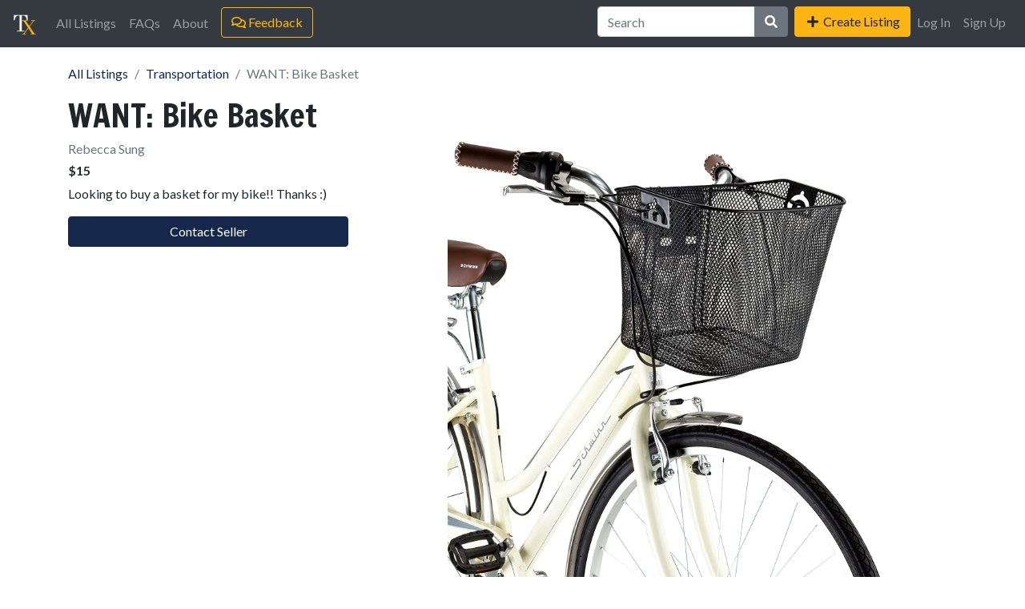

--- FILE ---
content_type: text/html; charset=utf-8
request_url: https://thetreasurex.com/listings/52/
body_size: 2471
content:


<!DOCTYPE html>
<html lang="en">

<head>
    <!-- Global site tag (gtag.js) - Google Analytics -->
    <script async src="https://www.googletagmanager.com/gtag/js?id=G-XH376QQN9B"></script>
    <script>
        window.dataLayer = window.dataLayer || [];
        function gtag(){dataLayer.push(arguments);}
        gtag('js', new Date());

        gtag('config', 'G-XH376QQN9B');
    </script>
    <meta charset="utf-8">
    <meta name="viewport" content="width=device-width, initial-scale=1.0, maximum-scale=1.0, user-scalable=0">
    <meta name="description" content="Sustainable and affordable campus living. Zero fees. Supported by local businesses.">
    <title>WANT: Bike Basket | Listings | TreasureX</title>
    <link rel="shortcut icon" type="image/png" href="https://treasurex.s3.amazonaws.com/root/img/favicon.ico?AWSAccessKeyId=AKIAYNVQDYYAR4G7R2PX&amp;Signature=bRDP9%2BfnSnMImS%2BBnaX0dY53h44%3D&amp;Expires=1768582458"/>
    <link rel="preconnect" href="https://fonts.gstatic.com">
    <link href="https://fonts.googleapis.com/css2?family=Lato:wght@400;700&family=Francois+One&display=swap" rel="stylesheet">
    <link rel="stylesheet" type="text/css" href="https://treasurex.s3.amazonaws.com/root/css/bootstrap/bootstrap.css?AWSAccessKeyId=AKIAYNVQDYYAR4G7R2PX&amp;Signature=C%2Bag7JLhGZxRsdSXeLlqca%2BYrro%3D&amp;Expires=1768582458">
    <link rel="stylesheet" type="text/css" href="https://treasurex.s3.amazonaws.com/root/css/marketplace.css?AWSAccessKeyId=AKIAYNVQDYYAR4G7R2PX&amp;Signature=a6zymooqRGAV6%2BVQELNRMdN1EnU%3D&amp;Expires=1768582458">
</head>

<body>
    
    <!-- Fixed navbar -->
    <header>
        <nav class="navbar navbar-expand-xl fixed-top navbar-dark bg-dark">
            <a href="/" class="navbar-brand mb-0">
                <img src="https://treasurex.s3.amazonaws.com/root/img/logo.png?AWSAccessKeyId=AKIAYNVQDYYAR4G7R2PX&amp;Signature=7NXlzspjGmeBndrn5da2%2Bo2Jqpk%3D&amp;Expires=1768582458" height="30" width="30">
            </a>

            <button class="navbar-toggler" type="button" data-toggle="collapse" data-target="#navbarSupportedContent" aria-controls="navbarSupportedContent" aria-expanded="false" aria-label="Toggle navigation">
                <span class="navbar-toggler-icon"></span>
            </button>

            <div class="collapse navbar-collapse" id="navbarSupportedContent">
                <ul class="navbar-nav mr-auto">
                    <li class="nav-item "><a class="nav-link" href="/listings/">All Listings</a></li>
                    <li class="nav-item "><a class="nav-link" href="/faqs/">FAQs</a></li>
                    <li class="nav-item "><a class="nav-link" href="/about/">About</a></li>
                    <li class="nav-item"><a class="ml-xl-2 btn btn-outline-warning" href="https://forms.gle/TNoUXao8osfv1wBQ8" target="_blank"><i class="far fa-comments"></i> Feedback</a></li>
                </ul>

                <ul class="navbar-nav ml-auto">
                    
                    <li class="nav-item">
                        <form action="/search/" method="get" class="input-group mb-1">
                            <input name="q" type="search" placeholder="Search" value="" class="form-control">
                            <div class="input-group-append">
                                <button type="submit" class="btn btn-secondary"><i class="fas fa-search"></i></button>
                            </div>
                        </form>
                    </li>
                    
                    <li class="nav-item"><a class="ml-xl-2 btn btn-warning" href="/listings/create/"><i class="fas fa-fw fa-plus"></i> Create Listing</a></li>
                
                    <li class="nav-item"><a class="nav-link" href="/accounts/login/">Log In</a></li>
                    <li class="nav-item"><a class="nav-link" href="/accounts/signup/">Sign Up</a></li>
                
                </ul>
            </div>
        </nav>
    </header>

    <!-- Begin page content -->
    <main role="main">
        
        <div class="container mt-navbar">
            <div class="row">
                <div class="col-xxl-44 offset-xxl-8">
                    
        <nav aria-label="breadcrumb">
            <ol class="breadcrumb">
                <li class="breadcrumb-item"><a href="/listings/">All Listings</a></li>
                <li class="breadcrumb-item"><a href="/listings/categories/transportation/">Transportation</a></li>
                <li class="breadcrumb-item active" aria-current="page">WANT: Bike Basket</li>
            </ol>
        </nav>

        <h1> WANT: Bike Basket</h1>
        <div class="row">
            <div class="col-lg-40">
                
                <div class="aspect-ratio-box">
                    <img src="https://treasurex.s3.amazonaws.com/images/bike_basket.jpg?AWSAccessKeyId=AKIAYNVQDYYAR4G7R2PX&amp;Signature=UvTM1NXiwwjdGCqEcHgym%2FMNg2A%3D&amp;Expires=1768582458">
                </div>
                
            </div>

            <div class="col-lg-20 order-lg-first">
                <h6><a href="/accounts/46/" class="text-muted">Rebecca Sung</a></h6>
                <h6 class="font-weight-bold">$15</h6>
                <p>Looking to buy a basket for my bike!! Thanks :)</p>

                <div class="mb-3">
                    
                    <!-- User is not logged in -->
                    <a href="/accounts/login/" class="btn btn-primary btn-block">Contact Seller</a>
                    
                </div>
            </div>
        </div>
    
                </div>
            </div>
        </div>
    
    </main>

    <!-- Footer -->
    <footer class="footer">
        <div class="container">
            <div class="row text-center">
                <div class="col-md-15">
                    <a class="text-muted" href="/faqs/">FAQs</a>
                </div>
                <div class="col-md-15">
                    <a class="text-muted" href="/privacy-policy/">Privacy Policy</a>
                </div>
                <div class="col-md-15">
                    <a class="text-muted" href="/terms-of-service/">Terms of Service</a>
                </div>
                <div class="col-md-15">
                    <span class="text-muted">TreasureX &copy; 2021</span>
                </div>
            </div>
        </div>
    </footer>

    <script src="https://ajax.googleapis.com/ajax/libs/jquery/3.5.1/jquery.min.js"></script>
    <script src="https://cdn.jsdelivr.net/npm/bootstrap@4.5.3/dist/js/bootstrap.bundle.min.js" integrity="sha384-ho+j7jyWK8fNQe+A12Hb8AhRq26LrZ/JpcUGGOn+Y7RsweNrtN/tE3MoK7ZeZDyx" crossorigin="anonymous"></script>
    <script src="https://kit.fontawesome.com/e4bf1b328f.js" crossorigin="anonymous"></script>
    
    
    
</body>

</html>


--- FILE ---
content_type: text/css
request_url: https://treasurex.s3.amazonaws.com/root/css/marketplace.css?AWSAccessKeyId=AKIAYNVQDYYAR4G7R2PX&Signature=a6zymooqRGAV6%2BVQELNRMdN1EnU%3D&Expires=1768582458
body_size: 2181
content:
/*
 * Stylesheet for TreasureX
 * Copyright 2020
 */
/*
 * For some reason card-deck styles only apply sm-up, which forces the cards to
 * be full-width on xs screens. This breaks the way categories are displayed on
 * xs displays. This code is lifted straight from _card.scss to force that
 * change to apply on all screen sizes.
 */
.card-deck {
  display: flex;
  flex-flow: row wrap;
  margin-right: -15px;
  margin-left: -15px;
}

.card-deck .card {
  flex: 1 0 0%;
  margin-right: 15px;
  margin-bottom: 0;
  margin-left: 15px;
}

html {
  /* Required for sticky footer */
  position: relative;
  min-height: 100%;
}

body {
  /* Required for sticky footer */
  margin-bottom: 100px;
}

.footer {
  /* Required for sticky footer */
  position: absolute;
  bottom: 0;
  width: 100%;
  padding-top: 1em;
  padding-bottom: 1em;
  background-color: #f5f5f5;
}

.mt-navbar {
  padding-top: 5em;
  padding-bottom: 1em;
}

h1, h2, .text-emph {
  font-family: "Francois One", sans-serif;
}

h1 .badge, h2 .badge, .text-emph .badge {
  font-family: "Lato", sans-serif;
}

.listing-container {
  margin-top: 0.75em;
  margin-bottom: 0.75em;
}

/* Forces the <img> inside to fit inside a 4:3 ratio box */
.aspect-ratio-box {
  position: relative;
}

.aspect-ratio-box::after {
  display: block;
  content: '';
  padding-bottom: 75%;
}

.aspect-ratio-box img {
  position: absolute;
  left: 0;
  top: 0;
  width: 100%;
  height: 100%;
  object-fit: contain;
}

.jumbotron.marketplace {
  height: 35em;
}

@media (max-width: 767.98px) {
  .jumbotron.marketplace {
    height: 22em;
  }
}

.jumbotron.marketplace .container {
  padding: 6em;
}

@media (max-width: 767.98px) {
  .jumbotron.marketplace .container {
    padding: 2em;
  }
}

@media (max-width: 575.98px) {
  .jumbotron.marketplace .container {
    padding: 3.5em;
  }
}

.jumbotron.marketplace h1 {
  letter-spacing: 0.15em;
}

@media (max-width: 767.98px) {
  .jumbotron.marketplace h1 {
    font-size: 2.5em;
  }
}

.jumbotron.marketplace p {
  font-size: 1.75em;
}

@media (max-width: 767.98px) {
  .jumbotron.marketplace p {
    font-size: 1em;
  }
}

.message {
  border-radius: 1em;
}

.bg-primary a {
  color: #fff;
}
